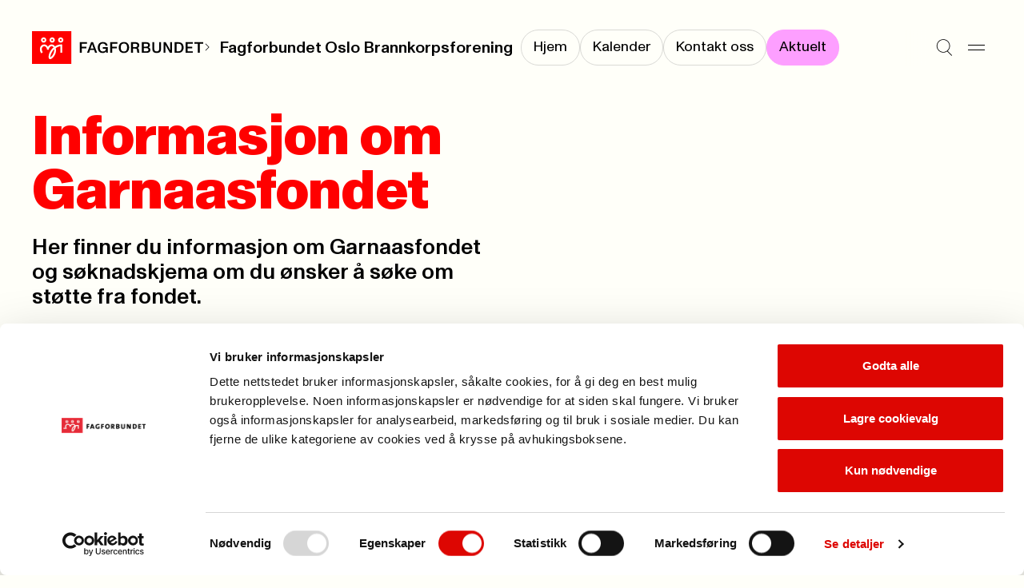

--- FILE ---
content_type: text/html; charset=utf-8
request_url: https://www.fagforbundet.no/a/354700/fagforeninger/oslo/avd108/aktuelt/informasjon-om-garnaasfondet/
body_size: 8929
content:


<!DOCTYPE html>

<html lang="no">

<head>
    <meta charset="utf-8">
    <meta http-equiv="X-UA-Compatible" content="IE=10">
    <meta name="viewport" content="width=device-width, initial-scale=1.0">
    <link rel="stylesheet" href="/dist/css/main.css?v=71c433a3dd80c4814191">

        <script defer id="Cookiebot" src="https://consent.cookiebot.com/uc.js"
            data-cbid="e659ba1d-7a6a-432c-bb4e-f33ba974e218" data-blockingmode="auto"></script>
        <title>Informasjon om Garnaasfondet</title>
<!-- Google Tag Manager -->
<script>(function(w,d,s,l,i){w[l]=w[l]||[];w[l].push({'gtm.start':
new Date().getTime(),event:'gtm.js'});var f=d.getElementsByTagName(s)[0],
j=d.createElement(s),dl=l!='dataLayer'?'&l='+l:'';j.async=true;j.src=
'https://www.googletagmanager.com/gtm.js?id='+i+dl;f.parentNode.insertBefore(j,f);
})(window,document,'script','dataLayer','GTM-W7CWHC8');</script>
<!-- End Google Tag Manager -->

    <link rel="icon" type="image/png" href="/favicon-96x96.png" sizes="96x96">
    <link rel="icon" type="image/svg+xml" href="/favicon.svg">
    <link rel="shortcut icon" href="/favicon.ico">
    <link rel="apple-touch-icon" sizes="180x180" href="/apple-touch-icon.png">
    <link rel="manifest" href="/site.webmanifest">

        <meta property="og:url" content="https://www.fagforbundet.no/a/354700/fagforeninger/oslo/avd108/aktuelt/informasjon-om-garnaasfondet/">




    <meta http-equiv="Cache-control" content="NO-CACHE">
    
    

</head>

<body>
    <svg
  xmlns="http://www.w3.org/2000/svg"
  xmlns:xlink="http://www.w3.org/1999/xlink"
  width="0"
  height="0"
  style="display:none;"
>
  <symbol id="chevron-down" viewBox="0 0 14 8" width="14" height="8">
    <path
      fill-rule="evenodd"
      clip-rule="evenodd"
      d="M0.646484 1.35359L1.35359 0.646484L7.00004 6.29293L12.6465 0.646484L13.3536 1.35359L7.00004 7.70714L0.646484 1.35359Z"
      fill="currentColor"
    />
  </symbol>
  <symbol id="chevron-right" viewBox="0 0 14 14" width="14" height="14">
    <path
      d="M10.707 7L4.35352 13.3535L3.64648 12.6465L9.29297 7L3.64648 1.35352L4.35352 0.646484L10.707 7Z"
      fill="currentColor"
    />
  </symbol>
  <symbol id="chevron-up" viewBox="0 0 14 8" width="14" height="8">
    <path
      transform="rotate(180 7 4)"
      fill-rule="evenodd"
      clip-rule="evenodd"
      d="M0.646484 1.35359L1.35359 0.646484L7.00004 6.29293L12.6465 0.646484L13.3536 1.35359L7.00004 7.70714L0.646484 1.35359Z"
      fill="currentColor"
    />
  </symbol>
  <symbol id="copy" viewBox="0 0 13 12" width="13" height="12">
    <path
      d="M12.1123 3.54297V11.5H3.54688V3.54297H12.1123ZM4.54688 10.5H11.1123V4.54297H4.54688V10.5ZM9.06543 0.5V2.73926H8.06543V1.5H1.5V7.45605H2.73926V8.45605H0.5V0.5H9.06543Z"
      fill="currentColor"
    />
  </symbol>
  <symbol id="down-arrow" viewBox="0 0 11 16" width="11" height="16">
    <path
      d="M6.47504 10.74C6.47504 11.32 6.47504 11.9 6.45504 12.54C6.83504 12.1 7.17504 11.72 7.53504 11.36L10.435 8.33996V10.64L5.67504 15.4L0.915039 10.64V8.33996L3.77504 11.32C4.13504 11.7 4.51504 12.08 4.89504 12.54C4.87504 11.9 4.87504 11.32 4.87504 10.74V0.959961H6.47504V10.74Z"
      fill="currentColor"
    />
  </symbol>
  <symbol id="download" viewBox="0 0 10 26" width="10" height="26">
    <path d="M10 20.4954H0V19.0254H10V20.4954Z" fill="currentColor" />
    <path
      d="M4.158 5.50586H5.838V12.7749C5.838 13.3839 5.838 13.9929 5.817 14.6649C6.216 14.2029 6.573 13.8039 6.951 13.4259L9.996 10.2549V12.6699L4.998 17.6679L0 12.6699V10.2549L3.003 13.3839C3.381 13.7829 3.78 14.1819 4.179 14.6649C4.158 13.9929 4.158 13.3839 4.158 12.7749V5.50586Z"
      fill="black"
    />
  </symbol>
  <symbol id="hamburger" viewBox="0 0 21 8" width="21" height="8">
    <path d="M0 1H21" stroke="currentColor" />
    <path d="M0 7H21" stroke="currentColor" />
  </symbol>
  <symbol id="letter" viewBox="0 0 28 28" width="28" height="28">
    <path
      fill-rule="evenodd"
      clip-rule="evenodd"
      d="M3.83594 7.00033C3.83594 6.54009 4.20903 6.16699 4.66927 6.16699H23.3359C23.7962 6.16699 24.1693 6.54009 24.1693 7.00033V7.34301L14.4051 13.5477C14.2843 13.6226 14.145 13.6623 14.0028 13.6623C13.8606 13.6623 13.7213 13.6226 13.6005 13.5477L3.83594 7.34276V7.00033ZM0.835938 8.16559C0.835938 8.16554 0.835938 8.1655 0.835938 8.16545V7.00033C0.835938 4.88323 2.55218 3.16699 4.66927 3.16699H23.3359C25.453 3.16699 27.1693 4.88323 27.1693 7.00033V8.13177C27.1698 8.15429 27.1698 8.1768 27.1693 8.19928V21.0003C27.1693 23.1174 25.453 24.8337 23.3359 24.8337H4.66927C2.55218 24.8337 0.835938 23.1174 0.835938 21.0003V8.16559ZM24.1693 10.8975V21.0003C24.1693 21.4606 23.7962 21.8337 23.3359 21.8337H4.66927C4.20903 21.8337 3.83594 21.4606 3.83594 21.0003V10.8972L11.9966 16.083L12.0047 16.0881C12.6036 16.4633 13.2961 16.6623 14.0028 16.6623C14.7095 16.6623 15.402 16.4633 16.0009 16.0881L24.1693 10.8975Z"
      fill="currentColor"
    />
  </symbol>
  <symbol id="location" viewBox="0 0 28 28" width="28" height="28">
    <path
      d="M21.8213 11.2783C21.7253 9.34206 20.9135 7.50427 19.5361 6.12695C18.1589 4.74991 16.3217 3.9388 14.3857 3.84277L13.9971 3.83301C11.9197 3.83309 9.92697 4.65799 8.45801 6.12695C6.98905 7.59591 6.16415 9.5886 6.16406 11.666C6.16406 14.0728 7.52787 16.7144 9.36035 19.1221C11.0093 21.2886 12.8892 23.0725 13.9971 24.0508C15.1049 23.0726 16.9856 21.2889 18.6348 19.1221C20.4672 16.7144 21.8311 14.0728 21.8311 11.666L21.8213 11.2783ZM24.8252 11.9863C24.7139 15.2903 22.9029 18.4688 21.0225 20.9395C19.2936 23.211 17.3582 25.0736 16.1494 26.1533L15.6787 26.5674L15.5996 26.6309C15.1953 26.9348 14.7142 27.1166 14.2129 27.1572L13.9971 27.166C13.4913 27.166 12.9973 27.0226 12.5723 26.7539L12.3945 26.6309L12.3164 26.5674C11.1936 25.5979 8.94849 23.5355 6.97266 20.9395C5.03158 18.3891 3.16406 15.0844 3.16406 11.666C3.16415 8.79295 4.30535 6.03743 6.33691 4.00586C8.36848 1.97429 11.124 0.833094 13.9971 0.833008L14.5342 0.84668C17.2119 0.979424 19.7534 2.1011 21.6582 4.00586C23.6897 6.03741 24.831 8.79303 24.8311 11.666L24.8252 11.9863Z"
      fill="currentColor"
    />
    <path
      d="M16 11.667C16 10.5624 15.1046 9.66699 14 9.66699C12.8954 9.66699 12 10.5624 12 11.667C12 12.7716 12.8954 13.667 14 13.667C15.1046 13.667 16 12.7716 16 11.667ZM19 11.667C19 14.4284 16.7614 16.667 14 16.667C11.2386 16.667 9 14.4284 9 11.667C9 8.90557 11.2386 6.66699 14 6.66699C16.7614 6.66699 19 8.90557 19 11.667Z"
      fill="currentColor"
    />
  </symbol>
  <symbol id="mailbox" viewBox="0 0 28 28" width="28" height="28">
    <path
      d="M21.0029 4.33301C24.3979 4.33318 27.1689 7.10501 27.1689 10.5V19.833C27.1689 20.8497 26.7658 21.8251 26.0469 22.5439C25.328 23.2628 24.3526 23.666 23.3359 23.666H4.66895C3.65255 23.6659 2.67777 23.2626 1.95898 22.5439C1.28511 21.8701 0.887904 20.9708 0.84082 20.0234L0.835938 19.833V11.083C0.835938 7.33791 3.84084 4.33301 7.58594 4.33301H21.0029ZM7.58594 7.33301C5.4977 7.33301 3.83594 8.99477 3.83594 11.083V19.833L3.83984 19.915C3.85871 20.1059 3.94335 20.2851 4.08008 20.4219C4.23628 20.5781 4.44805 20.6659 4.66895 20.666H10.5029C10.7238 20.6659 10.9356 20.5781 11.0918 20.4219C11.248 20.2656 11.3359 20.0539 11.3359 19.833V11.083C11.3359 8.99477 9.67418 7.33301 7.58594 7.33301ZM13.207 7.33301C13.9201 8.40378 14.3359 9.69193 14.3359 11.083V19.833C14.3359 20.1155 14.3036 20.3945 14.2432 20.666H23.3359C23.557 20.666 23.7685 20.5782 23.9248 20.4219C24.0811 20.2656 24.1689 20.054 24.1689 19.833V10.5C24.1689 8.76187 22.741 7.33319 21.0029 7.33301H13.207ZM21.1533 9.00781C21.9097 9.08461 22.5 9.72334 22.5 10.5V12.833C22.5 13.6614 21.8284 14.333 21 14.333C20.1716 14.333 19.5 13.6614 19.5 12.833V12H17.5C16.6716 12 16 11.3284 16 10.5C16 9.67157 16.6716 9 17.5 9H21L21.1533 9.00781ZM8.32031 10.1748C9.07656 10.2518 9.66699 10.8904 9.66699 11.667C9.66699 12.4435 9.07656 13.0822 8.32031 13.1592L8.16699 13.167H7C6.17157 13.167 5.5 12.4954 5.5 11.667C5.5 10.8386 6.17157 10.167 7 10.167H8.16699L8.32031 10.1748Z"
      fill="currentColor"
    />
  </symbol>
  <symbol id="phone" viewBox="0 0 28 28" width="28" height="28">
    <path
      d="M19.8359 0.833008C21.9529 0.833008 23.6688 2.54907 23.6689 4.66602V23.333C23.6689 25.4501 21.953 27.166 19.8359 27.166H8.16895C6.052 27.1658 4.33594 25.45 4.33594 23.333V4.66602C4.33611 2.54918 6.05211 0.833184 8.16895 0.833008H19.8359ZM8.16895 3.83301C7.70897 3.83318 7.33611 4.20604 7.33594 4.66602V23.333C7.33594 23.7931 7.70886 24.1658 8.16895 24.166H19.8359C20.2962 24.166 20.6689 23.7932 20.6689 23.333V4.66602C20.6688 4.20593 20.2961 3.83301 19.8359 3.83301H8.16895ZM14.165 19.5078C14.9214 19.5846 15.5117 20.2234 15.5117 21C15.5117 21.7766 14.9214 22.4154 14.165 22.4922L14.0117 22.5H14C13.1716 22.5 12.5 21.8284 12.5 21C12.5 20.1716 13.1716 19.5 14 19.5H14.0117L14.165 19.5078Z"
      fill="currentColor"
    />
  </symbol>
  <symbol id="search" viewBox="0 0 25 26" width="25" height="26">
    <path
      fill-rule="evenodd"
      clip-rule="evenodd"
      d="M10.8226 1.15234C5.67386 1.15234 1.5 5.32621 1.5 10.4749C1.5 15.6236 5.67386 19.7975 10.8226 19.7975C13.1342 19.7975 15.2493 18.9562 16.8784 17.563L16.9004 17.541L16.9021 17.5427C18.8878 15.833 20.1452 13.3008 20.1452 10.4749C20.1452 5.32621 15.9713 1.15234 10.8226 1.15234ZM17.611 18.2516C19.7769 16.3593 21.1452 13.5769 21.1452 10.4749C21.1452 4.77392 16.5236 0.152344 10.8226 0.152344C5.12158 0.152344 0.5 4.77392 0.5 10.4749C0.5 16.1759 5.12158 20.7975 10.8226 20.7975C13.0598 20.7975 15.1309 20.0858 16.8216 18.8764L23.6449 25.6997L24.352 24.9926L17.611 18.2516Z"
      fill="currentColor"
    />
  </symbol>
  <symbol id="user" viewBox="0 0 18 20" width="18" height="20">
    <path
      fill-rule="evenodd"
      clip-rule="evenodd"
      d="M8.99922 8.6C11.0979 8.6 12.7992 6.89868 12.7992 4.8C12.7992 2.70132 11.0979 1 8.99922 1C6.90054 1 5.19922 2.70132 5.19922 4.8C5.19922 6.89868 6.90054 8.6 8.99922 8.6ZM8.99922 9.6C11.6502 9.6 13.7992 7.45097 13.7992 4.8C13.7992 2.14903 11.6502 0 8.99922 0C6.34825 0 4.19922 2.14903 4.19922 4.8C4.19922 7.45097 6.34825 9.6 8.99922 9.6Z"
      fill="currentColor"
    />
    <path
      fill-rule="evenodd"
      clip-rule="evenodd"
      d="M9 12.5C4.85786 12.5 1.5 15.8579 1.5 20H0.5C0.5 15.3056 4.30558 11.5 9 11.5C13.6944 11.5 17.5 15.3056 17.5 20H16.5C16.5 15.8579 13.1421 12.5 9 12.5Z"
      fill="currentColor"
    />
  </symbol>
  <symbol id="x" viewBox="0 0 17 26" width="17" height="26">
    <path d="M1 5.20312L16.2028 20.4059" stroke="currentColor" />
    <path d="M1 20.2031L16.2028 5.00033" stroke="currentColor" />
  </symbol>
</svg>

    



    


<a class="skip-to-content" href='#main'>Til hovedinnhold</a>


<header class="header" data-has-submenu>
    <div class="header__logo">
        <a href="/" class="header__logo-link">
            <picture>
                    <source srcset="/dist/img/fagforbundet_logo_mini.svg" media="(max-width: 1180px)">
                <img src="/dist/img/fagforbundet_logo.svg" alt="Forside">
            </picture>
        </a>
            <span class="header__logo-suffix">
                
            <svg
                width='10'
                height='10'
            >
                <use width='10' height='10' href='#chevron-right'></use>
            </svg>
        
                <a href="/fagforeninger/oslo/avd108/" class="header__submenu__title">Fagforbundet Oslo Brannkorpsforening</a>
            </span>
    </div>

        <nav class="header__submenu">
            <ul class="header__submenu__link-list">
                    <li class="header__submenu__link-item">
                        <a class="header__submenu__link " href="/fagforeninger/oslo/avd108/"
                            aria-current="false"><span>Hjem</span></a>
                    </li>
                    <li class="header__submenu__link-item">
                        <a class="header__submenu__link " href="/fagforeninger/oslo/avd108/kalender/"
                            aria-current="false"><span>Kalender</span></a>
                    </li>
                    <li class="header__submenu__link-item">
                        <a class="header__submenu__link " href="/fagforeninger/oslo/avd108/kontakt/"
                            aria-current="false"><span>Kontakt oss</span></a>
                    </li>
                    <li class="header__submenu__link-item">
                        <a class="header__submenu__link active" href="/fagforeninger/oslo/avd108/aktuelt/"
                            aria-current="page"><span>Aktuelt</span></a>
                    </li>
            </ul>
        </nav>

    <div class="header__menu">
        <button aria-label="Søk" class="header__icon-button"
            onclick="document.getElementById('megamenu').showModal(); setTimeout(() => {const input = document.getElementById('megamenu_search_field');if (input) {input.focus();}}, 150)">
            
            <svg
                width='21'
                height='21'
            >
                <use width='21' height='21' href='#search'></use>
            </svg>
        
        </button>
        <button aria-label="Meny" onclick="document.getElementById('megamenu').showModal()" class="header__icon-button">
            
            <svg
                width='21'
                height='21'
            >
                <use width='21' height='21' href='#hamburger'></use>
            </svg>
        
        </button>
    </div>

    <dialog id="megamenu" class="megamenu" aria-modal="true">
        <section class="container megamenu__container">
            <header class="megamenu__header">
                <h2 class="megamenu__hidden-title">Meny</h2>
                <div class="megamenu__header__left-section">
                    <details id="my_page_dialog" class="modal my-page" aria-haspopup="true">
                        <summary>
                            <div role="button" class="my-page__open-button my-page__open-button--link">
                                <div class="icon" role="presentation">
                                    
            <svg
                width='18'
                height='18'
            >
                <use width='18' height='18' href='#user'></use>
            </svg>
        
                                </div>
                                <span>Min side</span>
                            </div>
                        </summary>

                        <div class="my-page__content" aria-labelledby="my-page-title">
                            <header>
                                <div class="my-page__open-button my-page__open-button--active">
                                    <div class="icon icon--active" role="presentation">
                                        
            <svg
                width='18'
                height='18'
            >
                <use width='18' height='18' href='#user'></use>
            </svg>
        
                                    </div>
                                    <span id="my-page-title">Min side</span>
                                </div>
                                <button aria-label="Lukk" onclick="my_page_dialog.removeAttribute('open')"
                                    class="my-page__icon-button">
            <svg
                width='24'
                height='24'
            >
                <use width='24' height='24' href='#x'></use>
            </svg>
        </button>
                            </header>
                            <ul class="my-page__link-list">
                                <li><a class="my-page__link" href="https://minside.fagforbundet.no/"
                                        title="G&#xE5; til og logg inn i Medlemsportalen">Medlem</a>
                                </li>
                                <li><a class="my-page__link" href="https://tillitsvalgt.fagforbundet.no/"
                                        title="Tillitsvalgte">Tillitsvalgt</a>
                                </li>
                            </ul>
                        </div>
                    </details>
                </div>
                <div class="megamenu__header__right-section">
                    <form action="/sok/" method="Get">
                        <input hidden name="filter" value="General" class="visually-hidden">
                        <label class="megamenu__header__search" for="megamenu_search_field" aria-label="Søk">
                            <input id="megamenu_search_field" name="q" type="text"
                                placeholder="S&#xF8;k">
                            <button type="submit"
                                title="S&#xF8;k p&#xE5; nettstedet"
                                aria-label="Utfør søk">
                                <img width="17" src="/dist/img/search-large.svg" alt="" role="presentation">
                            </button>
                        </label>
                    </form>
                    <button class="megamenu__header__close-button"
                        onclick="document.getElementById('megamenu').close();"
                        title="Lukk s&#xF8;kefeltet">
                        
            <svg
                width='24'
                height='24'
            >
                <use width='24' height='24' href='#x'></use>
            </svg>
        
                    </button>
                </div>
            </header>
            <div class="megamenu__grid container--grid">
                

<div class="megamenu-links grid-section megamenu-links__container">
            <section class="megamenu-links__list">
                <h3>
                    <a class="megamenu-links__header-link" href="/medlemsfordeler/">
                        <span>Medlemskap</span> 
                <span role='presentation' aria-hidden='true' class='ligature '>
                    ->
                </span>
                </a>
                </h3>
                    <ul class="bordered-list">
                            <li class="bordered-item">
                                <a href="/medlemsfordeler/" title="Se medlemsfordeler">
                                    Se medlemsfordeler 
                <span role='presentation' aria-hidden='true' class='ligature '>
                    ->
                </span>
                
                                </a>
                            </li>
                            <li class="bordered-item">
                                <a href="/medlemsfordeler/priser/" title="Priser">
                                    Priser 
                <span role='presentation' aria-hidden='true' class='ligature '>
                    ->
                </span>
                
                                </a>
                            </li>
                            <li class="bordered-item">
                                <a href="/medlemsfordeler/forsikringer/" title="Forsikringer">
                                    Forsikringer 
                <span role='presentation' aria-hidden='true' class='ligature '>
                    ->
                </span>
                
                                </a>
                            </li>
                            <li class="bordered-item">
                                <a href="/medlemsfordeler/stipend/" title="Stipend til utdanning">
                                    Stipend til utdanning 
                <span role='presentation' aria-hidden='true' class='ligature '>
                    ->
                </span>
                
                                </a>
                            </li>
                            <li class="bordered-item">
                                <a href="/yrke/" title="Hvem kan bli medlem?">
                                    Hvem kan bli medlem? 
                <span role='presentation' aria-hidden='true' class='ligature '>
                    ->
                </span>
                
                                </a>
                            </li>
                            <li class="bordered-item">
                                <a href="/ung/" title="Ung-medlem">
                                    Ung-medlem 
                <span role='presentation' aria-hidden='true' class='ligature '>
                    ->
                </span>
                
                                </a>
                            </li>
                            <li class="bordered-item">
                                <a href="/yrke/pensjonistmedlem/" title="Pensjonistmedlem">
                                    Pensjonistmedlem 
                <span role='presentation' aria-hidden='true' class='ligature '>
                    ->
                </span>
                
                                </a>
                            </li>
                    </ul>
            </section>
            <section class="megamenu-links__list">
                <h3>
                    <a class="megamenu-links__header-link" href="/lonn-og-avtaler/">
                        <span>L&#xF8;nn og tariff</span> 
                <span role='presentation' aria-hidden='true' class='ligature '>
                    ->
                </span>
                </a>
                </h3>
                    <ul class="bordered-list">
                            <li class="bordered-item">
                                <a href="/lonn-og-avtaler/lonnsoppgjoret-2025/" title="L&#xF8;nnsoppgj&#xF8;ret 2025">
                                    L&#xF8;nnsoppgj&#xF8;ret 2025 
                <span role='presentation' aria-hidden='true' class='ligature '>
                    ->
                </span>
                
                                </a>
                            </li>
                            <li class="bordered-item">
                                <a href="/lonn-og-avtaler/ks/" title="Kommunal sektor">
                                    Kommunal sektor 
                <span role='presentation' aria-hidden='true' class='ligature '>
                    ->
                </span>
                
                                </a>
                            </li>
                            <li class="bordered-item">
                                <a href="/lonn-og-avtaler/" title="Finn ditt tariffomr&#xE5;de">
                                    Finn ditt tariffomr&#xE5;de 
                <span role='presentation' aria-hidden='true' class='ligature '>
                    ->
                </span>
                
                                </a>
                            </li>
                            <li class="bordered-item">
                                <a href="/lonn-og-avtaler/ks/lonnskalkulator/" title="L&#xF8;nnskalkulator KS">
                                    L&#xF8;nnskalkulator KS 
                <span role='presentation' aria-hidden='true' class='ligature '>
                    ->
                </span>
                
                                </a>
                            </li>
                            <li class="bordered-item">
                                <a href="/lonn-og-avtaler/spekter/sykehus/" title="Helsesektoren - sykehus">
                                    Helsesektoren - sykehus 
                <span role='presentation' aria-hidden='true' class='ligature '>
                    ->
                </span>
                
                                </a>
                            </li>
                    </ul>
            </section>
            <section class="megamenu-links__list">
                <h3>
                    <a class="megamenu-links__header-link" href="/kontakt-oss/">
                        <span>Kontakt oss</span> 
                <span role='presentation' aria-hidden='true' class='ligature '>
                    ->
                </span>
                </a>
                </h3>
                    <ul class="bordered-list">
                            <li class="bordered-item">
                                <a href="/kontakt-oss/" title="Send en henvendelse">
                                    Send en henvendelse 
                <span role='presentation' aria-hidden='true' class='ligature '>
                    ->
                </span>
                
                                </a>
                            </li>
                            <li class="bordered-item">
                                <a href="/fagforeninger/" title="Finn din fagforening">
                                    Finn din fagforening 
                <span role='presentation' aria-hidden='true' class='ligature '>
                    ->
                </span>
                
                                </a>
                            </li>
                            <li class="bordered-item">
                                <a href="/om-fagforbundet/presse/" title="Presse">
                                    Presse 
                <span role='presentation' aria-hidden='true' class='ligature '>
                    ->
                </span>
                
                                </a>
                            </li>
                    </ul>
            </section>
            <section class="megamenu-links__list">
                <h3>
                    <a class="megamenu-links__header-link" href="/for-tillitsvalgte/">
                        <span>For tillitsvalgte</span> 
                <span role='presentation' aria-hidden='true' class='ligature '>
                    ->
                </span>
                </a>
                </h3>
                    <ul class="bordered-list">
                            <li class="bordered-item">
                                <a href="/for-tillitsvalgte/ny-som-tillitsvalgt/" title="Ny som tillitsvalgt">
                                    Ny som tillitsvalgt 
                <span role='presentation' aria-hidden='true' class='ligature '>
                    ->
                </span>
                
                                </a>
                            </li>
                            <li class="bordered-item">
                                <a href="/for-tillitsvalgte/" title="Nyheter for tillitsvalgte">
                                    Nyheter for tillitsvalgte 
                <span role='presentation' aria-hidden='true' class='ligature '>
                    ->
                </span>
                
                                </a>
                            </li>
                            <li class="bordered-item">
                                <a href="/for-tillitsvalgte/klar/" title="KLAR startside">
                                    KLAR startside 
                <span role='presentation' aria-hidden='true' class='ligature '>
                    ->
                </span>
                
                                </a>
                            </li>
                            <li class="bordered-item">
                                <a href="/for-tillitsvalgte/verneombud/" title="Verneombud">
                                    Verneombud 
                <span role='presentation' aria-hidden='true' class='ligature '>
                    ->
                </span>
                
                                </a>
                            </li>
                            <li class="bordered-item">
                                <a href="/for-tillitsvalgte/fane2/" title="Logg inn i Fane2">
                                    Logg inn i Fane2 
                <span role='presentation' aria-hidden='true' class='ligature '>
                    ->
                </span>
                
                                </a>
                            </li>
                    </ul>
            </section>
            <section class="megamenu-links__list">
                <h3>
                    <a class="megamenu-links__header-link" href="/kurs-og-konferanser/">
                        <span>Kalender</span> 
                <span role='presentation' aria-hidden='true' class='ligature '>
                    ->
                </span>
                </a>
                </h3>
                    <ul class="bordered-list">
                            <li class="bordered-item">
                                <a href="/kurs-og-konferanser/" title="Kurs og konferanser">
                                    Kurs og konferanser 
                <span role='presentation' aria-hidden='true' class='ligature '>
                    ->
                </span>
                
                                </a>
                            </li>
                            <li class="bordered-item">
                                <a href="/lonn-og-avtaler/tariffkalender/" title="Tariffkalender">
                                    Tariffkalender 
                <span role='presentation' aria-hidden='true' class='ligature '>
                    ->
                </span>
                
                                </a>
                            </li>
                            <li class="bordered-item">
                                <a href="/for-tillitsvalgte/merkedager-for-yrker/" title="Merkedager for yrker">
                                    Merkedager for yrker 
                <span role='presentation' aria-hidden='true' class='ligature '>
                    ->
                </span>
                
                                </a>
                            </li>
                    </ul>
            </section>
            <section class="megamenu-links__list">
                <h3>
                    <a class="megamenu-links__header-link" href="/om-fagforbundet/">
                        <span>Om Fagforbundet</span> 
                <span role='presentation' aria-hidden='true' class='ligature '>
                    ->
                </span>
                </a>
                </h3>
                    <ul class="bordered-list">
                            <li class="bordered-item">
                                <a href="/om-fagforbundet/" title="Organisasjon">
                                    Organisasjon 
                <span role='presentation' aria-hidden='true' class='ligature '>
                    ->
                </span>
                
                                </a>
                            </li>
                            <li class="bordered-item">
                                <a href="/om-fagforbundet/fagforbundet-mener/" title="Fagforbundet mener">
                                    Fagforbundet mener 
                <span role='presentation' aria-hidden='true' class='ligature '>
                    ->
                </span>
                
                                </a>
                            </li>
                            <li class="bordered-item">
                                <a href="/om-fagforbundet/solidaritetsprosjekter/" title="Solidaritetsprosjekter">
                                    Solidaritetsprosjekter 
                <span role='presentation' aria-hidden='true' class='ligature '>
                    ->
                </span>
                
                                </a>
                            </li>
                            <li class="bordered-item">
                                <a href="/om-fagforbundet/landsmote/" title="Landsm&#xF8;tet">
                                    Landsm&#xF8;tet 
                <span role='presentation' aria-hidden='true' class='ligature '>
                    ->
                </span>
                
                                </a>
                            </li>
                            <li class="bordered-item">
                                <a href="/international/" title="Information in english">
                                    Information in english 
                <span role='presentation' aria-hidden='true' class='ligature '>
                    ->
                </span>
                
                                </a>
                            </li>
                    </ul>
            </section>
            <section class="megamenu-links__list">
                <h3>
                    <a class="megamenu-links__header-link" href="/rettigheter-i-arbeidslivet/">
                        <span>Rettigheter i arbeidslivet</span> 
                <span role='presentation' aria-hidden='true' class='ligature '>
                    ->
                </span>
                </a>
                </h3>
                    <ul class="bordered-list">
                            <li class="bordered-item">
                                <a href="/rettigheter-i-arbeidslivet/pensjon/" title="Pensjon">
                                    Pensjon 
                <span role='presentation' aria-hidden='true' class='ligature '>
                    ->
                </span>
                
                                </a>
                            </li>
                            <li class="bordered-item">
                                <a href="/rettigheter-i-arbeidslivet/arbeidstid/" title="Arbeidstid">
                                    Arbeidstid 
                <span role='presentation' aria-hidden='true' class='ligature '>
                    ->
                </span>
                
                                </a>
                            </li>
                            <li class="bordered-item">
                                <a href="/rettigheter-i-arbeidslivet/heltid/" title="Heltid/deltid">
                                    Heltid/deltid 
                <span role='presentation' aria-hidden='true' class='ligature '>
                    ->
                </span>
                
                                </a>
                            </li>
                            <li class="bordered-item">
                                <a href="/rettigheter-i-arbeidslivet/privatisering/" title="Konkurranseutsetting">
                                    Konkurranseutsetting 
                <span role='presentation' aria-hidden='true' class='ligature '>
                    ->
                </span>
                
                                </a>
                            </li>
                    </ul>
            </section>
            <section class="megamenu-links__list">
                <h3>
                    <a class="megamenu-links__header-link" href="/brosjyrer-og-materiell/">
                        <span>Brosjyrer og materiell</span> 
                <span role='presentation' aria-hidden='true' class='ligature '>
                    ->
                </span>
                </a>
                </h3>
                    <ul class="bordered-list">
                            <li class="bordered-item">
                                <a href="/brosjyrer-og-materiell/" title="S&#xF8;k i materielldatabasen">
                                    S&#xF8;k i materielldatabasen 
                <span role='presentation' aria-hidden='true' class='ligature '>
                    ->
                </span>
                
                                </a>
                            </li>
                            <li class="bordered-item">
                                <a href="/om-fagforbundet/profil/" title="Logo og profil">
                                    Logo og profil 
                <span role='presentation' aria-hidden='true' class='ligature '>
                    ->
                </span>
                
                                </a>
                            </li>
                            <li class="bordered-item">
                                <a href="https://nettbutikk.fagforbundet.no/" title="Nettbutikken">
                                    Nettbutikken 
                <span role='presentation' aria-hidden='true' class='ligature '>
                    ->
                </span>
                
                                </a>
                            </li>
                            <li class="bordered-item">
                                <a href="/for-tillitsvalgte/verving/" title="Vervepremier">
                                    Vervepremier 
                <span role='presentation' aria-hidden='true' class='ligature '>
                    ->
                </span>
                
                                </a>
                            </li>
                    </ul>
            </section>
</div>

                <div class="megamenu__footer grid-section">
                    <div class="megamenu__footer__illustration">
                        <img src="/dist/img/dog_with_flag.png" alt="" role="presentation">
                    </div>
                </div>
            </div>
        </section>
    </dialog>
</header>
    <main id="main" class="container" tabindex="-1">
        




<article>
    <section class="article-header">
        

  <div class="page-header ">
    <h1 class="page-header__title page-header__title-xl">Informasjon om Garnaasfondet</h1>
  </div>


        <div class="container--grid">
            <div class="grid-section grid-section--halves">
                <p class="article-header__preamble" 
                    >
                    Her finner du informasjon om Garnaasfondet og s&#xF8;knadskjema om du &#xF8;nsker &#xE5; s&#xF8;ke om st&#xF8;tte fra fondet. 
                </p>

            </div>

        </div>
    </section>

    <hr class="divider">

    <div id="article-body" class="content-layout container--grid">

        <div data-article-metadata class="article-metadata">
            <p>
                        <span>Publisert</span>

                <span>25. okt. 2021</span>
                <br>
                <span>Sist oppdatert:
                    31. mar. 2024</span>
            </p>
        </div>



<p>Oslo Brannkorpsforening (OBF), i samarbeid med tidsskriftet Brann og Redning deler hvert &aring;r ut st&oslash;tte til ulike tiltak og prosjekter som skal komme medlemmene i Oslo Brannkorpsforening til gode.</p>
<p>Fondet ble opprettet i 2014 etter Steinar Garnaas bortgang. Garnaas ble dessverre et tidlig offer for kreften og d&oslash;de 15. november 2011, bare 56 &aring;r gammel. Fondet skal videref&oslash;re hans mangfoldige engasjement og arbeidsinnsats i tillitsverv og i arbeidet med Smestad brannstasjon.<br /><br /><br /><strong>Fondets f</strong><strong>orm&aring;l</strong></p>
<p>Form&aring;let med fondet er &aring; v&aelig;re en bidragsyter for enkelt medlemmer, lag og foreninger i etaten.</p>
<p>Fondet skal bidra til &aring; gjennomf&oslash;re ulike tiltak og prosjekter som kommer OBFs medlemmer til gode.</p>
<p>&nbsp;</p>
<p><strong>Bevilgninger</strong></p>
<ul>
<li>Midlene innvilges p&aring; bakgrunn av innsendte s&oslash;knader med et enkelt budsjett som viser hvordan pengene skal brukes.</li>
<li>Det tilstrebes &aring; ikke utdele mer enn 50&nbsp;000 i forbindelse med hver bevilgning.</li>
<li>Bevilgningen blir utbetalt n&aring;r s&oslash;knaden er innvilget, og n&oslash;dvendig dokumentasjon er fremlagt. Ubrukte midler skal betales tilbake. Kvitteringer knyttet til utgiftene kan ettersp&oslash;rres etter fullf&oslash;rt prosjekt.</li>
</ul>
<p><strong><br />Tildelingskriterier</strong></p>
<ul>
<li>S&oslash;kere p&aring; v&aelig;re medlem av Oslo Brannkorpsforening.</li>
<li>Tiltaket b&oslash;r ha en faglig og/eller sosial profil som kommer flere av medlemmene til gode.</li>
<li>Arrangementet eller prosjektet b&oslash;r ogs&aring; v&aelig;re av interesse for andre medlemmer enn s&oslash;keren. Generelt prioriteres prosjekter som kommer flest medlemmer til gode.<br /><br />Hva er ikke st&oslash;tteberettiget:</li>
<li>Utgifter til l&oslash;nn og honorarer knyttet til prosjekt</li>
<li>Alkohol</li>
<li>Det bevilges ikke st&oslash;tte til kurs som i utgangspunktet skal finansieres av arbeidsgiver. Husk at du kan s&oslash;ke <a title="Oslo kommunes OU-fond" href="https://www.oslo.kommune.no/tilskudd-legater-og-stipend/ou-fondet/" target="_blank" rel="noopener">Oslo kommunes OU-fond</a> (s&oslash;knadsfrist 1.april) og <a title="Fagforbundets Utdanningsstipend" href="/medlemsfordeler/stipend/" target="_blank" rel="noopener">Fagforbundets Utdanningsstipend</a> (s&oslash;knadsfrist 1.desember).</li>
<li>I tilfeller der det s&oslash;kes om st&oslash;tte til forhold som faller inn under andre stipend- og st&oslash;tteordninger m&aring; det normalt vises til avslag fra disse f&oslash;r Garnaasfondet bevilger st&oslash;tte. &nbsp;</li>
</ul>
<p>Se ellers fondets vedtekter som styrer tildelingene fra fondet.</p>
<p><strong><br />S&oslash;knadsskjema og frist.</strong></p>
<p>For &aring; sende inn s&oslash;knad skal man benytte v&aring;rt standardiserte s&oslash;knadsskjema som kan lastes ned p&aring; v&aring;r hjemmeside. S&oslash;knaden sendes til <a href="mailto:obf.obre@gmail.com">obf.obre@gmail.com</a>. S&oslash;knadene behandles i Bladstyret i Brannmannen minimum to ganger i &aring;ret, hhv. 1. februar og 1.september. Frist for &aring; f&aring; s&oslash;knaden sin behandlet er 14 dager f&oslash;r dette.</p>
<p>&nbsp;</p>    </div>

        <section class="content-area article__related-documents">
            <!-- List related documents here -->

            <section class="opti-block grid-section grid-section--right-half">
    <div class="documentlist">
            <h2 class="documentlist__header">Vedlegg</h2>
        <ul class="documentlist__list">
                <li class="documentlist__item">
                    <a href="/globalassets/_fagforeninger/oslo/oslo-brannkorpsforening/filer/05-mal-soknad-garnasfondet.docx"
                        title="&#xC5;pne filen i en ny fane"
                        target="_blank" class="documentlist__link">
                        <span class="documentlist__name">05 Mal s&#xF8;knad Garn&#xE5;sfondet.docx</span>
                        <span class="documentlist__icon">
            <svg
                width='24'
                height='24'
            >
                <use width='24' height='24' href='#download'></use>
            </svg>
        </span>
                    </a>
                </li>
        </ul>
    </div>
</section>
        </section>



    <section class="content-area article__more-content">

    </section>



</article>
        <link rel="stylesheet" type="text/css" href="https://secure.compendia.no/chatbot.nsf/turnusfilter.css">
<script src="https://compendia.boost.ai/chatPanel/chatPanel.js"></script>
<script src="https://secure.compendia.no/chatbot.nsf/FroyaTurnus.js"></script>

<div id="chatbot-wrapper">
	<button id="bai-open-chat-btn" 
			aria-hidden="true" 
			class="tooltiped-element" 
			title="Spør vår chatbot"
	  type="button"
			onclick="javascript:openChat()">
			&nbsp;
	</button>
</div> 
<div id = "bounceText" class = "animated bounceInRight">Hei, jeg er Fagforbundets chatbot. Hva kan jeg hjelpe med? </div>

<script>
  window.SKYRA_CONFIG = {
    org: 'fagforbundet'
  }
</script>
<script src="https://survey.skyra.no/skyra-survey.js"></script>
<script>



document.addEventListener('click', function(e) {

  const origin = e.target.closest('a');
  
  if (origin) {
  
	  href=origin.getAttribute("href"); 
    
	  if (href.substr(0,36)=='https://avtale.fagforbundet.no/files') {
			filename = href.substr(37);

                         href_encoded = encodeURI(href)

                        url='https://www1.fagforbundet.no/track_agreement/?file=' + filename+'&origin=fagforbundet.no&href='+href_encoded;	 

                         var xhrobj = new XMLHttpRequest();
                         xhrobj.open('GET',url);
                         xhrobj.send(); 
	  }
    
  }
  
});

</script>

    </main>
    
<footer class="container">
    <div class="footer">
        <div class="footer__contents">
            <div class="footer__header">
                <hr class="divider divider--spacing-xl footer__divider">
            </div>
            <div class="footer__grid container--grid">
                


<ul class="footer__menu">
        <li>
            <a class="footer__menu-link" href="/medlemsfordeler/">
                <span>Medlemskap</span> 
                <span role='presentation' aria-hidden='true' class='ligature '>
                    ->
                </span>
                </a>
        </li>
        <li>
            <a class="footer__menu-link" href="/lonn-og-avtaler/">
                <span>L&#xF8;nn og tariff</span> 
                <span role='presentation' aria-hidden='true' class='ligature '>
                    ->
                </span>
                </a>
        </li>
        <li>
            <a class="footer__menu-link" href="/kontakt-oss/">
                <span>Kontakt oss</span> 
                <span role='presentation' aria-hidden='true' class='ligature '>
                    ->
                </span>
                </a>
        </li>
        <li>
            <a class="footer__menu-link" href="/for-tillitsvalgte/">
                <span>For tillitsvalgte</span> 
                <span role='presentation' aria-hidden='true' class='ligature '>
                    ->
                </span>
                </a>
        </li>
        <li>
            <a class="footer__menu-link" href="/kurs-og-konferanser/">
                <span>Kalender</span> 
                <span role='presentation' aria-hidden='true' class='ligature '>
                    ->
                </span>
                </a>
        </li>
        <li>
            <a class="footer__menu-link" href="/om-fagforbundet/">
                <span>Om Fagforbundet</span> 
                <span role='presentation' aria-hidden='true' class='ligature '>
                    ->
                </span>
                </a>
        </li>
        <li>
            <a class="footer__menu-link" href="/rettigheter-i-arbeidslivet/">
                <span>Rettigheter i arbeidslivet</span> 
                <span role='presentation' aria-hidden='true' class='ligature '>
                    ->
                </span>
                </a>
        </li>
        <li>
            <a class="footer__menu-link" href="/brosjyrer-og-materiell/">
                <span>Brosjyrer og materiell</span> 
                <span role='presentation' aria-hidden='true' class='ligature '>
                    ->
                </span>
                </a>
        </li>
</ul>
                <div class="footer__logo">
                    <div class="header__logo">
                        <img src="/dist/img/fagforbundet_logo.svg" alt="Fagforbundet logo">
                    </div>
                </div>
                <div class="footer__legal-and-contact-wrapper">
                    <ul class="footer__legal-links">
                        <li><a href="/personvern">Personvern 
                <span role='presentation' aria-hidden='true' class='ligature '>
                    ->
                </span>
                </a></li>
                        <li><a href="/apenhetsloven">Åpenhetsloven 
                <span role='presentation' aria-hidden='true' class='ligature '>
                    ->
                </span>
                </a></li>
                        <li>
                            <a
                                href="https://candidate.webcruiter.com/nb-no/home/companyadverts?companylock=99566#search">Ledige
                                stillinger 
                <span role='presentation' aria-hidden='true' class='ligature '>
                    ->
                </span>
                </a>
                        </li>
                        <li><a href="https://nettbutikk.fagforbundet.no/">Nettbutikken 
                <span role='presentation' aria-hidden='true' class='ligature '>
                    ->
                </span>
                </a></li>
                    </ul>
                    <ul class="footer__contact-details">
                        <li>
                            <a href="javascript:void(0)"
                                onclick="navigator.clipboard.writeText('Boks 7003 St. Olavsplass, 0130 Oslo')">
                                <span>Boks 7003 St. Olavsplass, 0130 Oslo</span>
                                <span class="icon">
            <svg
                width='14'
                height='14'
            >
                <use width='14' height='14' href='#copy'></use>
            </svg>
        </span>
                            </a>
                        </li>
                        <li>
                            <div>
                                <p>
                                    <span>Telefon:</span>
                                    <a href="tel:+4723064000">
                                        <span>23 06 40 00</span>
                                    </a>
                                </p>
                                <span class="icon">
            <svg
                width='14'
                height='14'
            >
                <use width='14' height='14' href='#phone'></use>
            </svg>
        </span>
                            </div>
                        </li>
                        <li>
                            <div>
                                <p>
                                    <span>Org.nr.:</span>
                                    <a href="javascript:void(0)" onclick="navigator.clipboard.writeText('971 075 252')">
                                        <span>971 075 252</span>
                                    </a>
                                </p>
                                <span class="icon">
            <svg
                width='14'
                height='14'
            >
                <use width='14' height='14' href='#copy'></use>
            </svg>
        </span>
                            </div>
                        </li>
                    </ul>
                </div>
                <div class="footer__illustration">
                    <img src="/dist/img/dog_with_flag.png" role="presentation" alt="">
                </div>
            </div>
        </div>
    </div>
</footer>


    <script src="/js/EpiNavigatorCustomBehaviour.js"></script>
    <script src="/dist/js/runtime.js?v=0e599babe7c87617c645"></script>

    <script src="/dist/js/vendors.js?v=8f90f11eeebdcf345a7b"></script>

    <script src="/dist/js/main.js?v=71c433a3dd80c4814191"></script>


</body>

</html>